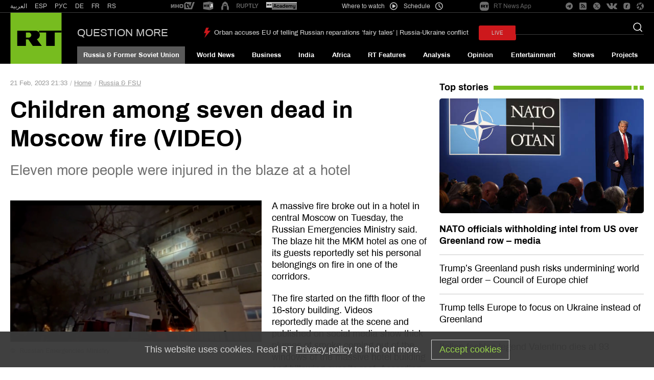

--- FILE ---
content_type: text/html; charset=utf-8
request_url: https://t.me/moscowproc/1600?embed=1
body_size: 7145
content:
<!DOCTYPE html>
<html>
  <head>
    <meta charset="utf-8">
    <title>Telegram Widget</title>
    <base target="_blank">
    <script>document.cookie="stel_dt="+encodeURIComponent((new Date).getTimezoneOffset())+";path=/;max-age=31536000;samesite=None;secure"</script><script>
try { if (window.localStorage && localStorage["stel_tme_token"]) {
  var arr = [];
  for (var i = 0; i < localStorage.length; i++) {
    var key = localStorage.key(i);
    arr.push(encodeURIComponent(key) + '=' + encodeURIComponent(localStorage[key]));
  }
  var ls = arr.join('; ');
  var xhr = new XMLHttpRequest();
  xhr.open('GET', location.href);
  xhr.setRequestHeader('X-Requested-With', 'relogin');
  xhr.setRequestHeader('X-Local-Storage', ls);
  xhr.onreadystatechange = function() {
    if (xhr.readyState == 4) {
      if (typeof xhr.responseBody == 'undefined' && xhr.responseText) {
        document.write(xhr.responseText);
        document.close();
      }
    }
  };
  xhr.withCredentials = true;
  xhr.send();
  document.close();
  document.open();
  console.log('xhr reload');
} } catch (e) {}
</script>
    <meta name="viewport" content="width=device-width, initial-scale=1.0, minimum-scale=1.0, maximum-scale=1.0, user-scalable=no" />
    <meta name="format-detection" content="telephone=no" />
    <meta http-equiv="X-UA-Compatible" content="IE=edge" />
    <meta name="MobileOptimized" content="176" />
    <meta name="HandheldFriendly" content="True" />
    <meta name="robots" content="noindex, nofollow" />
    
    <link rel="icon" type="image/svg+xml" href="//telegram.org/img/website_icon.svg?4">
<link rel="apple-touch-icon" sizes="180x180" href="//telegram.org/img/apple-touch-icon.png">
<link rel="icon" type="image/png" sizes="32x32" href="//telegram.org/img/favicon-32x32.png">
<link rel="icon" type="image/png" sizes="16x16" href="//telegram.org/img/favicon-16x16.png">
<link rel="alternate icon" href="//telegram.org/img/favicon.ico" type="image/x-icon" />
    <link href="//telegram.org/css/font-roboto.css?1" rel="stylesheet" type="text/css">
    <link href="//telegram.org/css/widget-frame.css?72" rel="stylesheet" media="screen">
    
    <style>
:root {
  color-scheme: light;
}        .user-color-12 {
          --user-line-gradient: repeating-linear-gradient(-45deg, #3391d4 0px, #3391d4 5px, #7dd3f0 5px, #7dd3f0 10px);
          --user-accent-color: #3391d4;
          --user-background: #3391d41f;
        }        .user-color-10 {
          --user-line-gradient: repeating-linear-gradient(-45deg, #27a910 0px, #27a910 5px, #a7dc57 5px, #a7dc57 10px);
          --user-accent-color: #27a910;
          --user-background: #27a9101f;
        }        .user-color-8 {
          --user-line-gradient: repeating-linear-gradient(-45deg, #e0802b 0px, #e0802b 5px, #fac534 5px, #fac534 10px);
          --user-accent-color: #e0802b;
          --user-background: #e0802b1f;
        }        .user-color-7 {
          --user-line-gradient: repeating-linear-gradient(-45deg, #e15052 0px, #e15052 5px, #f9ae63 5px, #f9ae63 10px);
          --user-accent-color: #e15052;
          --user-background: #e150521f;
        }        .user-color-9 {
          --user-line-gradient: repeating-linear-gradient(-45deg, #a05ff3 0px, #a05ff3 5px, #f48fff 5px, #f48fff 10px);
          --user-accent-color: #a05ff3;
          --user-background: #a05ff31f;
        }        .user-color-11 {
          --user-line-gradient: repeating-linear-gradient(-45deg, #27acce 0px, #27acce 5px, #82e8d6 5px, #82e8d6 10px);
          --user-accent-color: #27acce;
          --user-background: #27acce1f;
        }        .user-color-13 {
          --user-line-gradient: repeating-linear-gradient(-45deg, #dd4371 0px, #dd4371 5px, #ffbe9f 5px, #ffbe9f 10px);
          --user-accent-color: #dd4371;
          --user-background: #dd43711f;
        }        .user-color-14 {
          --user-line-gradient: repeating-linear-gradient(-45deg, #247bed 0px, #247bed 5px, #f04856 5px, #f04856 10px, #ffffff 10px, #ffffff 15px);
          --user-accent-color: #247bed;
          --user-background: #247bed1f;
        }        .user-color-15 {
          --user-line-gradient: repeating-linear-gradient(-45deg, #d67722 0px, #d67722 5px, #1ea011 5px, #1ea011 10px, #ffffff 10px, #ffffff 15px);
          --user-accent-color: #d67722;
          --user-background: #d677221f;
        }        .user-color-16 {
          --user-line-gradient: repeating-linear-gradient(-45deg, #179e42 0px, #179e42 5px, #e84a3f 5px, #e84a3f 10px, #ffffff 10px, #ffffff 15px);
          --user-accent-color: #179e42;
          --user-background: #179e421f;
        }        .user-color-17 {
          --user-line-gradient: repeating-linear-gradient(-45deg, #2894af 0px, #2894af 5px, #6fc456 5px, #6fc456 10px, #ffffff 10px, #ffffff 15px);
          --user-accent-color: #2894af;
          --user-background: #2894af1f;
        }        .user-color-18 {
          --user-line-gradient: repeating-linear-gradient(-45deg, #0c9ab3 0px, #0c9ab3 5px, #ffad95 5px, #ffad95 10px, #ffe6b5 10px, #ffe6b5 15px);
          --user-accent-color: #0c9ab3;
          --user-background: #0c9ab31f;
        }        .user-color-19 {
          --user-line-gradient: repeating-linear-gradient(-45deg, #7757d6 0px, #7757d6 5px, #f79610 5px, #f79610 10px, #ffde8e 10px, #ffde8e 15px);
          --user-accent-color: #7757d6;
          --user-background: #7757d61f;
        }        .user-color-20 {
          --user-line-gradient: repeating-linear-gradient(-45deg, #1585cf 0px, #1585cf 5px, #f2ab1d 5px, #f2ab1d 10px, #ffffff 10px, #ffffff 15px);
          --user-accent-color: #1585cf;
          --user-background: #1585cf1f;
        }        body.dark .user-color-12, html.theme_dark .user-color-12 {
          --user-line-gradient: repeating-linear-gradient(-45deg, #52bfff 0px, #52bfff 5px, #0b5494 5px, #0b5494 10px);
          --user-accent-color: #52bfff;
          --user-background: #52bfff1f;
        }        body.dark .user-color-10, html.theme_dark .user-color-10 {
          --user-line-gradient: repeating-linear-gradient(-45deg, #a7eb6e 0px, #a7eb6e 5px, #167e2d 5px, #167e2d 10px);
          --user-accent-color: #a7eb6e;
          --user-background: #a7eb6e1f;
        }        body.dark .user-color-8, html.theme_dark .user-color-8 {
          --user-line-gradient: repeating-linear-gradient(-45deg, #ecb04e 0px, #ecb04e 5px, #c35714 5px, #c35714 10px);
          --user-accent-color: #ecb04e;
          --user-background: #ecb04e1f;
        }        body.dark .user-color-7, html.theme_dark .user-color-7 {
          --user-line-gradient: repeating-linear-gradient(-45deg, #ff9380 0px, #ff9380 5px, #992f37 5px, #992f37 10px);
          --user-accent-color: #ff9380;
          --user-background: #ff93801f;
        }        body.dark .user-color-9, html.theme_dark .user-color-9 {
          --user-line-gradient: repeating-linear-gradient(-45deg, #c697ff 0px, #c697ff 5px, #5e31c8 5px, #5e31c8 10px);
          --user-accent-color: #c697ff;
          --user-background: #c697ff1f;
        }        body.dark .user-color-11, html.theme_dark .user-color-11 {
          --user-line-gradient: repeating-linear-gradient(-45deg, #40d8d0 0px, #40d8d0 5px, #045c7f 5px, #045c7f 10px);
          --user-accent-color: #40d8d0;
          --user-background: #40d8d01f;
        }        body.dark .user-color-13, html.theme_dark .user-color-13 {
          --user-line-gradient: repeating-linear-gradient(-45deg, #ff86a6 0px, #ff86a6 5px, #8e366e 5px, #8e366e 10px);
          --user-accent-color: #ff86a6;
          --user-background: #ff86a61f;
        }        body.dark .user-color-14, html.theme_dark .user-color-14 {
          --user-line-gradient: repeating-linear-gradient(-45deg, #3fa2fe 0px, #3fa2fe 5px, #e5424f 5px, #e5424f 10px, #ffffff 10px, #ffffff 15px);
          --user-accent-color: #3fa2fe;
          --user-background: #3fa2fe1f;
        }        body.dark .user-color-15, html.theme_dark .user-color-15 {
          --user-line-gradient: repeating-linear-gradient(-45deg, #ff905e 0px, #ff905e 5px, #32a527 5px, #32a527 10px, #ffffff 10px, #ffffff 15px);
          --user-accent-color: #ff905e;
          --user-background: #ff905e1f;
        }        body.dark .user-color-16, html.theme_dark .user-color-16 {
          --user-line-gradient: repeating-linear-gradient(-45deg, #66d364 0px, #66d364 5px, #d5444f 5px, #d5444f 10px, #ffffff 10px, #ffffff 15px);
          --user-accent-color: #66d364;
          --user-background: #66d3641f;
        }        body.dark .user-color-17, html.theme_dark .user-color-17 {
          --user-line-gradient: repeating-linear-gradient(-45deg, #22bce2 0px, #22bce2 5px, #3da240 5px, #3da240 10px, #ffffff 10px, #ffffff 15px);
          --user-accent-color: #22bce2;
          --user-background: #22bce21f;
        }        body.dark .user-color-18, html.theme_dark .user-color-18 {
          --user-line-gradient: repeating-linear-gradient(-45deg, #22bce2 0px, #22bce2 5px, #ff9778 5px, #ff9778 10px, #ffda6b 10px, #ffda6b 15px);
          --user-accent-color: #22bce2;
          --user-background: #22bce21f;
        }        body.dark .user-color-19, html.theme_dark .user-color-19 {
          --user-line-gradient: repeating-linear-gradient(-45deg, #9791ff 0px, #9791ff 5px, #f2731d 5px, #f2731d 10px, #ffdb59 10px, #ffdb59 15px);
          --user-accent-color: #9791ff;
          --user-background: #9791ff1f;
        }        body.dark .user-color-20, html.theme_dark .user-color-20 {
          --user-line-gradient: repeating-linear-gradient(-45deg, #3da6eb 0px, #3da6eb 5px, #eea51d 5px, #eea51d 10px, #ffffff 10px, #ffffff 15px);
          --user-accent-color: #3da6eb;
          --user-background: #3da6eb1f;
        }.user-color-6, .user-color-4, .user-color-2, .user-color-0, .user-color-1, .user-color-3, .user-color-5,   .user-color-default {
    --user-accent-color: var(--accent-color);
    --user-accent-background: var(--accent-background);
    --user-line-gradient: linear-gradient(45deg, var(--accent-color), var(--accent-color));
  }</style>
    <script>TBaseUrl='//telegram.org/';</script>
  </head>
  <body class="widget_frame_base tgme_widget body_widget_post emoji_image nodark">
    <div class="tgme_widget_message text_not_supported_wrap js-widget_message" data-post="moscowproc/1600" data-view="eyJjIjotMTE4OTExODIxMSwicCI6IjE2MDBnIiwidCI6MTc2ODkwNjQ2MiwiaCI6IjI1MjU0MDBkMjUxZTkzYjVmOSJ9" data-peer="c1189118211_-1649449219884479771" data-peer-hash="1e663f6c68c0c42bec" data-post-id="1600">
  <div class="tgme_widget_message_user"><a href="https://t.me/moscowproc"><i class="tgme_widget_message_user_photo bgcolor1" data-content="П"><img src="https://cdn4.telesco.pe/file/[base64].jpg"></i></a></div>
  <div class="tgme_widget_message_bubble">
    <a class="tgme_widget_message_bubble_logo" href="//core.telegram.org/widgets"></a>
        <i class="tgme_widget_message_bubble_tail">
      <svg class="bubble_icon" width="9px" height="20px" viewBox="0 0 9 20">
        <g fill="none">
          <path class="background" fill="#ffffff" d="M8,1 L9,1 L9,20 L8,20 L8,18 C7.807,15.161 7.124,12.233 5.950,9.218 C5.046,6.893 3.504,4.733 1.325,2.738 L1.325,2.738 C0.917,2.365 0.89,1.732 1.263,1.325 C1.452,1.118 1.72,1 2,1 L8,1 Z"></path>
          <path class="border_1x" fill="#d7e3ec" d="M9,1 L2,1 C1.72,1 1.452,1.118 1.263,1.325 C0.89,1.732 0.917,2.365 1.325,2.738 C3.504,4.733 5.046,6.893 5.95,9.218 C7.124,12.233 7.807,15.161 8,18 L8,20 L9,20 L9,1 Z M2,0 L9,0 L9,20 L7,20 L7,20 L7.002,18.068 C6.816,15.333 6.156,12.504 5.018,9.58 C4.172,7.406 2.72,5.371 0.649,3.475 C-0.165,2.729 -0.221,1.464 0.525,0.649 C0.904,0.236 1.439,0 2,0 Z"></path>
          <path class="border_2x" d="M9,1 L2,1 C1.72,1 1.452,1.118 1.263,1.325 C0.89,1.732 0.917,2.365 1.325,2.738 C3.504,4.733 5.046,6.893 5.95,9.218 C7.124,12.233 7.807,15.161 8,18 L8,20 L9,20 L9,1 Z M2,0.5 L9,0.5 L9,20 L7.5,20 L7.5,20 L7.501,18.034 C7.312,15.247 6.64,12.369 5.484,9.399 C4.609,7.15 3.112,5.052 0.987,3.106 C0.376,2.547 0.334,1.598 0.894,0.987 C1.178,0.677 1.579,0.5 2,0.5 Z"></path>
          <path class="border_3x" d="M9,1 L2,1 C1.72,1 1.452,1.118 1.263,1.325 C0.89,1.732 0.917,2.365 1.325,2.738 C3.504,4.733 5.046,6.893 5.95,9.218 C7.124,12.233 7.807,15.161 8,18 L8,20 L9,20 L9,1 Z M2,0.667 L9,0.667 L9,20 L7.667,20 L7.667,20 L7.668,18.023 C7.477,15.218 6.802,12.324 5.64,9.338 C4.755,7.064 3.243,4.946 1.1,2.983 C0.557,2.486 0.52,1.643 1.017,1.1 C1.269,0.824 1.626,0.667 2,0.667 Z"></path>
        </g>
      </svg>
    </i>
    <div class="tgme_widget_message_author accent_color"><a class="tgme_widget_message_owner_name" href="https://t.me/moscowproc"><span dir="auto">ПРОКУРАТУРА МОСКВЫ</span></a></div>


<div class="media_supported_cont"><div class="tgme_widget_message_one_media js-message_media"><div class="media_supported_cont"><div class="tgme_widget_message_grouped_wrap js-message_grouped_wrap" data-margin-w="2" data-margin-h="2" style="width:453px;">
  <div class="tgme_widget_message_grouped js-message_grouped" style="padding-top:84.989%">
    <div class="tgme_widget_message_grouped_layer js-message_grouped_layer" style="width:453px;height:385px">
      <a class="tgme_widget_message_video_player grouped_media_wrap blured js-message_video_player" style="left:0px;top:0px;width:453px;height:256px;margin-right:0px;margin-bottom:2px;" data-ratio="1.7666666666667" href="https://t.me/moscowproc/1600?single">
  <i class="tgme_widget_message_video_thumb" style="background-image:url('https://cdn4.telesco.pe/file/[base64]')"></i>
  <div class="tgme_widget_message_video_wrap grouped_media js-message_video_wrap" style="left:0;right:0;top:-1px;bottom:0px;">
    <video src="https://cdn4.telesco.pe/file/d287bc6275.mp4?token=[base64]" class="tgme_widget_message_video js-message_video" width="100%" height="100%"></video>
  </div>
  <div class="message_video_play js-message_video_play"></div>
<time class="message_video_duration js-message_video_duration">0:13</time>
  <div class="message_media_not_supported_wrap">
    <div class="message_media_not_supported">
      <div class="message_media_not_supported_label">This media is not supported in your browser</div>
      <span class="message_media_view_in_telegram">VIEW IN TELEGRAM</span>
    </div>
  </div>
</a><a class="tgme_widget_message_video_player grouped_media_wrap blured js-message_video_player" style="left:0px;top:258px;width:225px;height:127px;margin-right:2px;margin-bottom:0px;" data-ratio="1.7666666666667" href="https://t.me/moscowproc/1601?single">
  <i class="tgme_widget_message_video_thumb" style="background-image:url('https://cdn4.telesco.pe/file/[base64]')"></i>
  <div class="tgme_widget_message_video_wrap grouped_media js-message_video_wrap" style="left:0;right:0;top:-1px;bottom:0px;">
    <video src="https://cdn4.telesco.pe/file/cd6e0b5635.mp4?token=[base64]" class="tgme_widget_message_video js-message_video" width="100%" height="100%"></video>
  </div>
  <div class="message_video_play js-message_video_play"></div>
<time class="message_video_duration js-message_video_duration">0:15</time>
  <div class="message_media_not_supported_wrap">
    <div class="message_media_not_supported">
      <div class="message_media_not_supported_label">This media is not supported in your browser</div>
      <span class="message_media_view_in_telegram">VIEW IN TELEGRAM</span>
    </div>
  </div>
</a><a class="tgme_widget_message_video_player grouped_media_wrap blured js-message_video_player" style="left:227px;top:258px;width:226px;height:127px;margin-right:0px;margin-bottom:0px;" data-ratio="1.7666666666667" href="https://t.me/moscowproc/1602?single">
  <i class="tgme_widget_message_video_thumb" style="background-image:url('https://cdn4.telesco.pe/file/[base64]')"></i>
  <div class="tgme_widget_message_video_wrap grouped_media js-message_video_wrap" style="left:0;right:0;top:-1px;bottom:0px;">
    <video src="https://cdn4.telesco.pe/file/763f1fbef3.mp4?token=[base64]" class="tgme_widget_message_video js-message_video" width="100%" height="100%"></video>
  </div>
  <div class="message_video_play js-message_video_play"></div>
<time class="message_video_duration js-message_video_duration">0:20</time>
  <div class="message_media_not_supported_wrap">
    <div class="message_media_not_supported">
      <div class="message_media_not_supported_label">This media is not supported in your browser</div>
      <span class="message_media_view_in_telegram">VIEW IN TELEGRAM</span>
    </div>
  </div>
</a>
    </div>
  </div>
</div><div class="tgme_widget_message_text js-message_text" dir="auto"><tg-emoji emoji-id="5269293640848515851"><i class="emoji" style="background-image:url('//telegram.org/img/emoji/40/F09FA4AC.png')"><b>🤬</b></i></tg-emoji><tg-emoji emoji-id="5269634184510448787"><i class="emoji" style="background-image:url('//telegram.org/img/emoji/40/F09FA4AC.png')"><b>🤬</b></i></tg-emoji><tg-emoji emoji-id="5269683409130627835"><i class="emoji" style="background-image:url('//telegram.org/img/emoji/40/F09FA4AC.png')"><b>🤬</b></i></tg-emoji> И.о. Таганского межрайонного прокурора Денис Марченко координирует работу специальных служб и правоохранительных органов на месте пожара в гостинице на ул. Международная.<br/><br/>Возгорание происходит на 5-ом этаже 16-ти этажного здания. Идет тушение пожара.   <br/><br/><tg-emoji emoji-id="5269719731669050463"><i class="emoji" style="background-image:url('//telegram.org/img/emoji/40/F09FA4A8.png')"><b>🤨</b></i></tg-emoji><b>Организована прокурорская проверка. </b> В ходе надзорных мероприятий будет дана оценка исполнению ответственными лицами требований федерального законодательства, в том числе о пожарной безопасности, и при наличии оснований приняты меры прокурорского реагирования.<br/><br/><b><i>Установление обстоятельств и причин возгорания на контроле в прокуратуре.<br/><br/></i></b><tg-emoji emoji-id="5271471236512229329"><i class="emoji" style="background-image:url('//telegram.org/img/emoji/40/F09FA4AB.png')"><b>🤫</b></i></tg-emoji><tg-emoji emoji-id="5271654859249034405"><i class="emoji" style="background-image:url('//telegram.org/img/emoji/40/F09F98A5.png')"><b>😥</b></i></tg-emoji><tg-emoji emoji-id="5269541722454499715"><i class="emoji" style="background-image:url('//telegram.org/img/emoji/40/F09FA4AB.png')"><b>🤫</b></i></tg-emoji> Ход и результаты процессуальной проверки, проводимой по данному факту, на контроле в прокуратуре Москвы.</div></div><div class="media_not_supported_cont"><div class="message_media_not_supported_wrap">
  <div class="message_media_not_supported">
    <div class="message_media_not_supported_label">Please open Telegram to view this post</div>
    <a href="https://t.me/moscowproc/1600?single" class="message_media_view_in_telegram">VIEW IN TELEGRAM</a>
  </div>
</div></div></div></div><div class="media_not_supported_cont"><div class="message_media_not_supported_wrap">
  <div class="message_media_not_supported">
    <div class="message_media_not_supported_label">Please open Telegram to view this post</div>
    <a href="https://t.me/moscowproc/1600" class="message_media_view_in_telegram">VIEW IN TELEGRAM</a>
  </div>
</div></div>
<div class="tgme_widget_message_reactions js-message_reactions"><span class="tgme_reaction"><i class="emoji" style="background-image:url('//telegram.org/img/emoji/40/F09F98B1.png')"><b>😱</b></i>32</span><span class="tgme_reaction"><i class="emoji" style="background-image:url('//telegram.org/img/emoji/40/F09F918D.png')"><b>👍</b></i>11</span><span class="tgme_reaction"><i class="emoji" style="background-image:url('//telegram.org/img/emoji/40/F09F94A5.png')"><b>🔥</b></i>1</span><span class="tgme_reaction"><i class="emoji" style="background-image:url('//telegram.org/img/emoji/40/F09F918F.png')"><b>👏</b></i>1</span></div><div class="tgme_widget_message_footer js-message_footer">
  <div class="tgme_widget_message_link accent_color"><a href="https://t.me/moscowproc/1600" class="link_anchor flex_ellipsis"><span class="ellipsis">t.me/moscowproc</span>/1600</a></div>
  <div class="tgme_widget_message_info js-message_info">
    <span class="tgme_widget_message_views">24.9K</span><span class="copyonly"> views</span><span class="tgme_widget_message_meta"><a class="tgme_widget_message_date" href="https://t.me/moscowproc/1600"><time datetime="2023-02-21T19:29:06+00:00" class="datetime">Feb 21, 2023 at 19:29</time></a></span>
  </div>
</div>
  </div>
  
</div>
    <script src="https://oauth.tg.dev/js/telegram-widget.js?22"></script>
<script src="//telegram.org/js/tgsticker.js?31"></script>

    <script src="//telegram.org/js/widget-frame.js?65"></script>
    <script>TWidgetAuth.init({"api_url":"https:\/\/t.me\/api\/method?api_hash=1f4736830bf40aa915","upload_url":"https:\/\/t.me\/api\/upload?api_hash=bb48e314160fa63b3b","unauth":true,"bot_id":1288099309});
TWidgetPost.init();
try{var a=new XMLHttpRequest;a.open("POST","");a.setRequestHeader("Content-type","application/x-www-form-urlencoded");a.send("_rl=1")}catch(e){}
</script>
  </body>
</html>
<!-- page generated in 93.73ms -->
